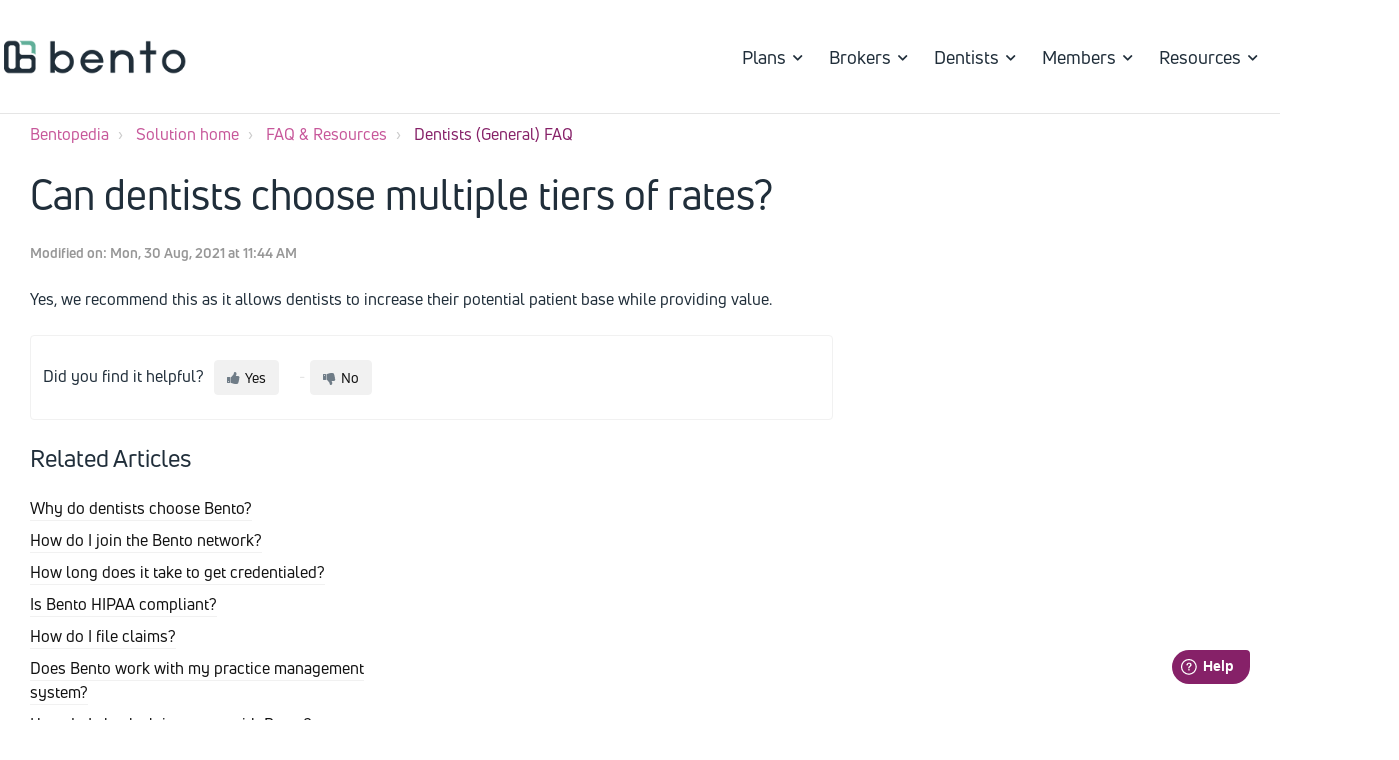

--- FILE ---
content_type: text/html; charset=utf-8
request_url: https://bentopedia.bento.net/support/solutions/articles/44001934408-can-dentists-choose-multiple-tiers-of-rates-
body_size: 12916
content:
<!DOCTYPE html>
       
        <!--[if lt IE 7]><html class="no-js ie6 dew-dsm-theme " lang="en" dir="ltr" data-date-format="non_us"><![endif]-->       
        <!--[if IE 7]><html class="no-js ie7 dew-dsm-theme " lang="en" dir="ltr" data-date-format="non_us"><![endif]-->       
        <!--[if IE 8]><html class="no-js ie8 dew-dsm-theme " lang="en" dir="ltr" data-date-format="non_us"><![endif]-->       
        <!--[if IE 9]><html class="no-js ie9 dew-dsm-theme " lang="en" dir="ltr" data-date-format="non_us"><![endif]-->       
        <!--[if IE 10]><html class="no-js ie10 dew-dsm-theme " lang="en" dir="ltr" data-date-format="non_us"><![endif]-->       
        <!--[if (gt IE 10)|!(IE)]><!--><html class="no-js  dew-dsm-theme " lang="en" dir="ltr" data-date-format="non_us"><!--<![endif]-->
	<head>
		
		

<!-- Title for the page -->
<title> Can I Select Only One Bento Network to Join? | Dentist FAQ : Bentopedia </title>

<!-- Meta information -->

      <meta charset="utf-8" />
      <meta http-equiv="X-UA-Compatible" content="IE=edge,chrome=1" />
      <meta name="description" content= "Yes, regardless of which Bento network you join, you will be able to serve all Bento members. Click to learn more. " />
      <meta name="author" content= "" />
       <meta property="og:title" content="Can I Select Only One Bento Network to Join? | Dentist FAQ" />  <meta property="og:url" content="https://bentopedia.bento.net/support/solutions/articles/44001934408-can-dentists-choose-multiple-tiers-of-rates-" />  <meta property="og:description" content=" Yes, we recommend this as it allows dentists to increase their potential patient base while providing value.  " />  <meta property="og:image" content="https://s3.amazonaws.com/cdn.freshdesk.com/data/helpdesk/attachments/production/2043100250815/logo/qWaadpj0VI-KXr3SMHE3SaFUxq681cZfcA.png?X-Amz-Algorithm=AWS4-HMAC-SHA256&amp;amp;X-Amz-Credential=AKIAS6FNSMY2XLZULJPI%2F20260119%2Fus-east-1%2Fs3%2Faws4_request&amp;amp;X-Amz-Date=20260119T105148Z&amp;amp;X-Amz-Expires=604800&amp;amp;X-Amz-SignedHeaders=host&amp;amp;X-Amz-Signature=1b4d848154a65e30055804a6bf8f192edcf126bd0830b0e044e52a77ee32900b" />  <meta property="og:site_name" content="Bentopedia" />  <meta property="og:type" content="article" />  <meta name="twitter:title" content="Can I Select Only One Bento Network to Join? | Dentist FAQ" />  <meta name="twitter:url" content="https://bentopedia.bento.net/support/solutions/articles/44001934408-can-dentists-choose-multiple-tiers-of-rates-" />  <meta name="twitter:description" content=" Yes, we recommend this as it allows dentists to increase their potential patient base while providing value.  " />  <meta name="twitter:image" content="https://s3.amazonaws.com/cdn.freshdesk.com/data/helpdesk/attachments/production/2043100250815/logo/qWaadpj0VI-KXr3SMHE3SaFUxq681cZfcA.png?X-Amz-Algorithm=AWS4-HMAC-SHA256&amp;amp;X-Amz-Credential=AKIAS6FNSMY2XLZULJPI%2F20260119%2Fus-east-1%2Fs3%2Faws4_request&amp;amp;X-Amz-Date=20260119T105148Z&amp;amp;X-Amz-Expires=604800&amp;amp;X-Amz-SignedHeaders=host&amp;amp;X-Amz-Signature=1b4d848154a65e30055804a6bf8f192edcf126bd0830b0e044e52a77ee32900b" />  <meta name="twitter:card" content="summary" />  <link rel="canonical" href="https://bentopedia.bento.net/support/solutions/articles/44001934408-can-dentists-choose-multiple-tiers-of-rates-" /> 

<!-- Responsive setting -->
<link rel="apple-touch-icon" href="https://s3.amazonaws.com/cdn.freshdesk.com/data/helpdesk/attachments/production/2043100250431/fav_icon/RRYL-uu9RaSAwZDnbYH1XTZRPa6skv9qFA.png" />
        <link rel="apple-touch-icon" sizes="72x72" href="https://s3.amazonaws.com/cdn.freshdesk.com/data/helpdesk/attachments/production/2043100250431/fav_icon/RRYL-uu9RaSAwZDnbYH1XTZRPa6skv9qFA.png" />
        <link rel="apple-touch-icon" sizes="114x114" href="https://s3.amazonaws.com/cdn.freshdesk.com/data/helpdesk/attachments/production/2043100250431/fav_icon/RRYL-uu9RaSAwZDnbYH1XTZRPa6skv9qFA.png" />
        <link rel="apple-touch-icon" sizes="144x144" href="https://s3.amazonaws.com/cdn.freshdesk.com/data/helpdesk/attachments/production/2043100250431/fav_icon/RRYL-uu9RaSAwZDnbYH1XTZRPa6skv9qFA.png" />
        <meta name="viewport" content="width=device-width, initial-scale=1.0, maximum-scale=5.0, user-scalable=yes" /> 

<meta name="viewport" content="width=device-width, initial-scale=1.0" />
<link rel="stylesheet" href="https://use.fontawesome.com/releases/v5.4.2/css/all.css">
<link href="https://fonts.googleapis.com/css?family=Lato:300,300i,400,400i,700,700i" rel="stylesheet">
<link rel="stylesheet" href="//maxcdn.bootstrapcdn.com/font-awesome/4.7.0/css/font-awesome.min.css" />
<link rel="stylesheet" href="//cdn.jsdelivr.net/highlight.js/9.10.0/styles/github.min.css" />
<link rel="stylesheet" href="//cdn.jsdelivr.net/jquery.magnific-popup/1.0.0/magnific-popup.css" />



<style type="text/css" media="screen, print">
  @font-face {
    font-family: "Uni Neue";
    font-style: normal;
    font-weight: 300;
    src: url("https://breezythemes.s3-us-west-2.amazonaws.com/bento/unineue-light.otf");
    src: url("https://breezythemes.s3-us-west-2.amazonaws.com/bento/unineue-light.woff");
  }
  @font-face {
    font-family: "Uni Neue";
    font-style: normal;
    font-weight: 400;
    src: url("https://breezythemes.s3-us-west-2.amazonaws.com/bento/unineue-regular.otf");
    src: url("https://breezythemes.s3-us-west-2.amazonaws.com/bento/unineue-regular.woff");
  }
  @font-face {
    font-family: "Uni Neue";
    font-style: normal;
    font-weight: 600;
    src: url("https://breezythemes.s3-us-west-2.amazonaws.com/bento/unineue-bold.otf");
    src: url("https://breezythemes.s3-us-west-2.amazonaws.com/bento/unineue-bold.woff");
  }
  @font-face {
    font-family: "Uni Neue";
    font-style: normal;
    font-weight: 700;
    src: url("https://breezythemes.s3-us-west-2.amazonaws.com/bento/unineue-heavy.otf");
    src: url("https://breezythemes.s3-us-west-2.amazonaws.com/bento/unineue-heavy.woff");
  }
</style>

<!-- Global site tag (gtag.js) - Google Analytics -->
<script async src="https://www.googletagmanager.com/gtag/js?id=UA-117270209-1"></script>
<script>
  window.dataLayer = window.dataLayer || [];
  function gtag(){dataLayer.push(arguments);}
  gtag('js', new Date());

  gtag('config', 'UA-117270209-1');
</script>

<script>
window.fwSettings={
'widget_id':44000003199
};
!function(){if("function"!=typeof window.FreshworksWidget){var n=function(){n.q.push(arguments)};n.q=[],window.FreshworksWidget=n}}()
</script>
<script type='text/javascript' src='https://widget.freshworks.com/widgets/44000003199.js' async defer></script>
		
		<!-- Adding meta tag for CSRF token -->
		<meta name="csrf-param" content="authenticity_token" />
<meta name="csrf-token" content="0gUv6dLSw9bm9uQhbQ4ko8jzt+imzTK9cISKZ5hwcdrnTd4MSQWM4CX8iZ2lMFV+AQ0wghE9UrsmpoERikcACg==" />
		<!-- End meta tag for CSRF token -->
		
		<!-- Fav icon for portal -->
		<link rel='shortcut icon' href='https://s3.amazonaws.com/cdn.freshdesk.com/data/helpdesk/attachments/production/2043100250431/fav_icon/RRYL-uu9RaSAwZDnbYH1XTZRPa6skv9qFA.png' />

		<!-- Base stylesheet -->
 
		<link rel="stylesheet" media="print" href="https://assets6.freshdesk.com/assets/cdn/portal_print-6e04b27f27ab27faab81f917d275d593fa892ce13150854024baaf983b3f4326.css" />
	  		<link rel="stylesheet" media="screen" href="https://assets5.freshdesk.com/assets/cdn/falcon_portal_utils-a58414d6bc8bc6ca4d78f5b3f76522e4970de435e68a5a2fedcda0db58f21600.css" />	

		
		<!-- Theme stylesheet -->

		<link href="/support/theme.css?v=4&amp;d=1655264650" media="screen" rel="stylesheet" type="text/css">

		<!-- Google font url if present -->
		<link href='https://fonts.googleapis.com/css?family=Source+Sans+Pro:regular,italic,600,700,700italic' rel='stylesheet' type='text/css' nonce='+P3SGiMexeF370HMaQE4Fg=='>

		<!-- Including default portal based script framework at the top -->
		<script src="https://assets10.freshdesk.com/assets/cdn/portal_head_v2-d07ff5985065d4b2f2826fdbbaef7df41eb75e17b915635bf0413a6bc12fd7b7.js"></script>
		<!-- Including syntexhighlighter for portal -->
		<script src="https://assets6.freshdesk.com/assets/cdn/prism-841b9ba9ca7f9e1bc3cdfdd4583524f65913717a3ab77714a45dd2921531a402.js"></script>

		    <!-- Google tag (gtag.js) -->
	<script async src='https://www.googletagmanager.com/gtag/js?id=UA-117270209-1' nonce="+P3SGiMexeF370HMaQE4Fg=="></script>
	<script nonce="+P3SGiMexeF370HMaQE4Fg==">
	  window.dataLayer = window.dataLayer || [];
	  function gtag(){dataLayer.push(arguments);}
	  gtag('js', new Date());
	  gtag('config', 'UA-117270209-1');
	</script>


		<!-- Access portal settings information via javascript -->
		 <script type="text/javascript">     var portal = {"language":"en","name":"Bentopedia","contact_info":"","current_page_name":"article_view","current_tab":"solutions","vault_service":{"url":"https://vault-service.freshworks.com/data","max_try":2,"product_name":"fd"},"current_account_id":1133435,"preferences":{"bg_color":"#666666","header_color":"#ffffff","help_center_color":"#666666","footer_color":"#202e3a","tab_color":"#ffffff","tab_hover_color":"#862168","btn_background":"#62af99","btn_primary_background":"#862168","baseFont":"Source Sans Pro","textColor":"#202e3a","headingsFont":"Source Sans Pro","headingsColor":"#862168","linkColor":"#862168","linkColorHover":"#511C54","inputFocusRingColor":"#862168","nonResponsive":"false","personalized_articles":true},"image_placeholders":{"spacer":"https://assets4.freshdesk.com/assets/misc/spacer.gif","profile_thumb":"https://assets10.freshdesk.com/assets/misc/profile_blank_thumb-4a7b26415585aebbd79863bd5497100b1ea52bab8df8db7a1aecae4da879fd96.jpg","profile_medium":"https://assets1.freshdesk.com/assets/misc/profile_blank_medium-1dfbfbae68bb67de0258044a99f62e94144f1cc34efeea73e3fb85fe51bc1a2c.jpg"},"falcon_portal_theme":true,"current_object_id":44001934408};     var attachment_size = 20;     var blocked_extensions = "";     var allowed_extensions = "";     var store = { 
        ticket: {},
        portalLaunchParty: {} };    store.portalLaunchParty.ticketFragmentsEnabled = false;    store.pod = "us-east-1";    store.region = "US"; </script> 

			<script src="//cdn.freshmarketer.com/829655/1902653.js" nonce="+P3SGiMexeF370HMaQE4Fg=="></script>

			
	</head>
	<body>
            	
		
		
		

<!-- Notification Messages -->
 <div class="alert alert-with-close notice hide" id="noticeajax"></div> 
<div class="layout layout--anonymous">
  <div class="layout__head">
  	


<header id="main-header" data-height-onload="114" data-height-loaded="true" data-fixed-height-onload="114" style="top: 0px;" class="topbar container topbar--small">
  <div class="custom-header-namespace wrapper">
    <div class="container et_menu_container">
      <div class="logo_container">
        <span class="logo_helper"></span>
        <a href="https://bento.net/">
          <img src="https://www.bento.net/wp-content/uploads/2019/08/logo.png" alt="Bento Dental" id="logo" data-height-percentage="70" data-actual-width="269" data-actual-height="105">
        </a>
      </div>
      <div id="et-top-navigation" data-height="99" data-fixed-height="40">
        <nav id="top-menu-nav">
          <ul id="top-menu" class="nav et_disable_top_tier">
            <li id="menu-item-92" class="menu-item menu-item-type-custom menu-item-object-custom current-menu-item current_page_item menu-item-home menu-item-has-children menu-item-92">
              <a href="#" aria-current="page">Plans</a>
              <ul class="sub-menu">
                <li id="menu-item-96" class="menu-item menu-item-type-post_type menu-item-object-page menu-item-96"><a href="https://bento.net/group-plans/">For Employers</a></li>
                <li id="menu-item-401" class="menu-item menu-item-type-post_type menu-item-object-page menu-item-401"><a href="https://bento.net/small-business-dental-plans/">For Small Businesses</a></li>
                <li id="menu-item-98" class="menu-item menu-item-type-post_type menu-item-object-page menu-item-98"><a href="https://bento.net/associations/">For Associations</a></li>
                <li id="menu-item-97" class="menu-item menu-item-type-post_type menu-item-object-page menu-item-97"><a href="https://bento.net/tpa-software/">For TPAs</a></li>
                <li id="menu-item-301" class="menu-item menu-item-type-post_type menu-item-object-page menu-item-301"><a href="https://bento.net/health-plan-administrators/">For Health Plan Administrators</a></li>
                <li id="menu-item-302" class="menu-item menu-item-type-post_type menu-item-object-page menu-item-302"><a href="https://bento.net/enrollment-firms/">For Enrollment Firms</a></li>
              </ul>
            </li>
			<li id="menu-item-100" class="menu-item menu-item-type-custom menu-item-object-custom current-menu-item current_page_item menu-item-home menu-item-has-children menu-item-100"><a href="#" aria-current="page">Brokers</a>
            	<ul class="sub-menu">
            <li id="menu-item-200" class="menu-item menu-item-type-post_type menu-item-object-page menu-item-200"><a href="https://bento.net/broker/">Information for Brokers and Partners</a></li>
            </ul>
            </li>
            <li id="menu-item-101" class="menu-item menu-item-type-custom menu-item-object-custom current-menu-item current_page_item menu-item-home menu-item-has-children menu-item-101"><a href="#" aria-current="page">Dentists</a>
            <ul class="sub-menu">
            <li id="menu-item-108" class="menu-item menu-item-type-post_type menu-item-object-page menu-item-108"><a href="https://bento.net/dentist/">Overview</a></li>
            <li id="menu-item-2116" class="menu-item menu-item-type-post_type menu-item-object-page menu-item-2116"><a href="https://bento.net/in-office-plan">In-Office Plans</a></li>
            <li id="menu-item-2115" class="menu-item menu-item-type-post_type menu-item-object-page menu-item-2115"><a href="https://dentists.bento.net/#/signup">Create Free Account</a></li>
            <li id="menu-item-109" class="purple-text menu-item menu-item-type-custom menu-item-object-custom menu-item-109"><a href="https://dentists.bento.net/#/signin">Dentist Portal Login</a></li>
            </ul>
            </li>
            <li id="menu-item-206" class="menu-item menu-item-type-custom menu-item-object-custom current-menu-item current_page_item menu-item-home menu-item-has-children menu-item-206"><a href="#" aria-current="page">Members</a>
            <ul class="sub-menu">
            <li id="menu-item-207" class="menu-item menu-item-type-post_type menu-item-object-page menu-item-207"><a href="https://bento.net/members/">Member Resources</a></li>>
            </ul>
            </li>
            <li id="menu-item-210" class="menu-item menu-item-type-custom menu-item-object-custom current-menu-item current_page_item menu-item-home menu-item-has-children menu-item-210"><a href="#" aria-current="page">Resources</a>
            <ul class="sub-menu">
            <li id="menu-item-211" class="menu-item menu-item-type-post_type menu-item-object-page menu-item-211"><a href="https://bento.net/about/">About Bento</a></li>
            <li id="menu-item-212" class="menu-item menu-item-type-post_type menu-item-object-page menu-item-212"><a href="https://bentopedia.bento.net/">Bentopedia</a></li>
              <li id="menu-item-212" class="menu-item menu-item-type-post_type menu-item-object-page menu-item-215"><a href="https://bento.net/find-a-dentist/">Find a Dentist</a></li>
            <li id="menu-item-213" class="menu-item menu-item-type-post_type menu-item-object-page menu-item-213"><a href="https://bento.net/news/">Newsroom</a></li>
            <li id="menu-item-214" class="menu-item menu-item-type-post_type menu-item-object-page menu-item-214"><a href="https://bento.net/contact/">Contact Us</a></li>
            </ul>
            </li>
            <li id="menu-item-118" class="hide-desktop gray-text divided-menu small-text-menu menu-item menu-item-type-post_type menu-item-object-page menu-item-118"><a href="https://bento.net/contact/">Contact</a></li>
            <li id="menu-item-119" class="hide-desktop gray-text small-text-menu menu-item menu-item-type-custom menu-item-object-custom menu-item-119"><a target="_blank" rel="noopener noreferrer" href="https://itunes.apple.com/us/app/bento-dental/id1365144798?ls=1&amp;mt=8">Download App on iOS App Store</a></li>
            <li id="menu-item-120" class="hide-desktop gray-text small-text-menu menu-item menu-item-type-custom menu-item-object-custom menu-item-120"><a target="_blank" rel="noopener noreferrer" href="http://play.google.com/store/apps/details?id=com.Bento.Bento.prod">Download App on Google Play Store</a></li>
          </ul>
        </nav>
        <div id="et_mobile_nav_menu">
          <div class="mobile_nav closed">
            <span class="select_page">Select Page</span>
            <span class="mobile_menu_bar mobile_menu_bar_toggle"></span>
            <ul id="mobile_menu" class="et_mobile_menu"><li id="menu-item-92" class="menu-item menu-item-type-custom menu-item-object-custom current-menu-item current_page_item menu-item-home menu-item-has-children menu-item-92 et_first_mobile_item"><a href="#" aria-current="page">Plans</a>
            <ul class="sub-menu">
                <li id="menu-item-96" class="menu-item menu-item-type-post_type menu-item-object-page menu-item-96"><a href="https://bento.net/group-plans/">For Employers</a></li>
                <li id="menu-item-401" class="menu-item menu-item-type-post_type menu-item-object-page menu-item-401"><a href="https://bento.net/small-business-dental-plans/">For Small Businsses</a></li>
              	<li id="menu-item-98" class="menu-item menu-item-type-post_type menu-item-object-page menu-item-98"><a href="https://bento.net/associations/">For Associations</a></li>
                <li id="menu-item-97" class="menu-item menu-item-type-post_type menu-item-object-page menu-item-97"><a href="https://bento.net/tpa-software/">For TPAs</a></li>
                <li id="menu-item-301" class="menu-item menu-item-type-post_type menu-item-object-page menu-item-301"><a href="https://bento.net/health-plan-administrators/">For Health Plan Administrators</a></li>
                <li id="menu-item-302" class="menu-item menu-item-type-post_type menu-item-object-page menu-item-302"><a href="https://bento.net/enrollment-firms/">For Enrollment Firms</a></li>
              </ul>
</li>
<li id="menu-item-100" class="menu-item menu-item-type-custom menu-item-object-custom current-menu-item current_page_item menu-item-home menu-item-has-children menu-item-100"><a href="#" aria-current="page">Brokers</a>
<ul class="sub-menu">
<li id="menu-item-200" class="menu-item menu-item-type-post_type menu-item-object-page menu-item-200"><a href="https://bento.net/broker/">Information for Brokers and Partners</a></li>
</ul>
</li>
<li id="menu-item-101" class="menu-item menu-item-type-custom menu-item-object-custom current-menu-item current_page_item menu-item-home menu-item-has-children menu-item-101"><a href="#" aria-current="page">Dentists</a>
<ul class="sub-menu">
<li id="menu-item-108" class="menu-item menu-item-type-post_type menu-item-object-page menu-item-108"><a href="https://bento.net/dentist/">Overview</a></li>
  <li id="menu-item-2116" class="menu-item menu-item-type-post_type menu-item-object-page menu-item-2116"><a href="https://bento.net/in-office-plan/">In-Office Plans</a></li>
<li id="menu-item-2115" class="menu-item menu-item-type-post_type menu-item-object-page menu-item-2115"><a href="https://dentists.bento.net/#/signup">Create Free Account</a></li>
</ul>
</li>
<li id="menu-item-206" class="menu-item menu-item-type-custom menu-item-object-custom current-menu-item current_page_item menu-item-home menu-item-has-children menu-item-206"><a href="#" aria-current="page">Members</a>
<ul class="sub-menu">
<li id="menu-item-207" class="menu-item menu-item-type-post_type menu-item-object-page menu-item-207"><a href="https://bento.net/members/">Member Resources</a></li>>
</ul>
</li>
<li id="menu-item-101" class="menu-item menu-item-type-custom menu-item-object-custom current-menu-item current_page_item menu-item-home menu-item-has-children menu-item-101"><a href="#" aria-current="page">Resources</a>
<ul class="sub-menu">
<li id="menu-item-108" class="menu-item menu-item-type-post_type menu-item-object-page menu-item-108"><a href="https://bento.net/about/">About Bento</a></li>
<li id="menu-item-212" class="menu-item menu-item-type-post_type menu-item-object-page menu-item-212"><a href="https://bentopedia.bento.net/">Bentopedia</a></li>
<li id="menu-item-2116" class="menu-item menu-item-type-post_type menu-item-object-page menu-item-2116"><a href="https://bento.net/find-a-dentist/">Find a Dentist</a></li>
<li id="menu-item-2115" class="menu-item menu-item-type-post_type menu-item-object-page menu-item-2115"><a href="https://bento.net/news/">Newsroom</a></li>
</ul>
</li>
<li id="menu-item-29" class="purple-text menu-item menu-item-type-custom menu-item-object-custom current-menu-item current_page_item menu-item-home menu-item-has-children menu-item-29"><a href="#" aria-current="page">Sign In</a>
<ul class="sub-menu">
  <li id="menu-item-30" class="purple-text menu-item menu-item-type-custom menu-item-object-custom menu-item-30"><a href="https://dentists.bento.net/?__hstc=46213176.b9df5013794093a75a463b0cb876dc8e.1583833868635.1583890253275.1584409687400.3&amp;__hssc=46213176.1.1584409687400&amp;__hsfp=2504148380#/signin">Dentist Portal</a></li>
<li id="menu-item-31" class="purple-text menu-item menu-item-type-custom menu-item-object-custom menu-item-31"><a href="https://employers.bento.net/?__hstc=46213176.b9df5013794093a75a463b0cb876dc8e.1583833868635.1583890253275.1584409687400.3&amp;__hssc=46213176.1.1584409687400&amp;__hsfp=2504148380#/">Group Portal</a></li>
</ul>
</li>
<li id="menu-item-118" class="hide-desktop gray-text divided-menu small-text-menu menu-item menu-item-type-post_type menu-item-object-page menu-item-118"><a href="https://bento.net/contact/">Contact</a></li>
<li id="menu-item-119" class="hide-desktop gray-text small-text-menu menu-item menu-item-type-custom menu-item-object-custom menu-item-119"><a target="_blank" rel="noopener noreferrer" href="https://itunes.apple.com/us/app/bento-dental/id1365144798?ls=1&amp;mt=8">Download App on iOS App Store</a></li>
<li id="menu-item-120" class="hide-desktop gray-text small-text-menu menu-item menu-item-type-custom menu-item-object-custom menu-item-120"><a target="_blank" rel="noopener noreferrer" href="http://play.google.com/store/apps/details?id=com.Bento.Bento.prod">Download App on Google Play Store</a></li>
</ul>
          </div>
        </div>
      </div> <!-- #et-top-navigation -->
    </div> <!-- .container -->
    <div class="et_search_outer">
      <div class="container et_search_form_container">
        <form role="search" method="get" class="et-search-form" action="https://bento.net/">
        <input type="search" class="et-search-field" placeholder="Search �" value="" name="s" title="Search for:">					</form>
        <span class="et_close_search_field"></span>
      </div>
    </div>
  </div>

  <!-- Search and page links for the page -->
  
    
  
</header>
  </div>
  <div class="layout__content">
    
      
    
    
    <div class="container">
  <div class="container-inner">
    <div class="article-page">
      <div class="row clearfix">
        <div class="column column--sm-12">
          <ol class="breadcrumbs">
            <li>
              <a href="/support/home">Bentopedia</a>
            </li>
            <li title="Solution home">
              <a href="/support/solutions">Solution home</a>
            </li>
            <li title="FAQ &amp; Resources">
              <a href="/support/solutions/44000806985">FAQ &amp; Resources</a>
            </li>
            <li title="Dentists (General) FAQ">
              <a href="/support/solutions/folders/44001206311">Dentists (General) FAQ</a>
            </li>
          </ol>
        </div>
      </div>

      <div class="row clearfix">
        <div class="column column--sm-8">
          <article class="article clearfix" itemscope itemtype="http://schema.org/Article">
            <header class="article-header">
              <h1 class="article__title" itemprop="name">
                Can dentists choose multiple tiers of rates?
              </h1>

              <div class="article-meta">
                <div class="article-meta__col article-meta__col--main">
                  <div class="entry-info">
                    <div class="entry-info__content">
                      <div class="meta">Modified on: Mon, 30 Aug, 2021 at 11:44 AM</div>
                    </div>
                  </div>
                </div>
              </div>
            </header>

            <div class="article__body markdown" itemprop="articleBody">
              <p data-identifyelement="485">Yes, we recommend this as it allows dentists to increase their potential patient base while providing value.&nbsp;</p>
            </div>

            
          </article>

          <footer class="article-footer clearfix">
            <p class="article-vote" id="voting-container" 
											data-user-id="" 
											data-article-id="44001934408"
											data-language="en">
										Did you find it helpful?<span data-href="/support/solutions/articles/44001934408/thumbs_up" class="vote-up a-link" id="article_thumbs_up" 
									data-remote="true" data-method="put" data-update="#voting-container" 
									data-user-id=""
									data-article-id="44001934408"
									data-language="en"
									data-update-with-message="Glad we could be helpful. Thanks for the feedback.">
								Yes</span><span class="vote-down-container"><span data-href="/support/solutions/articles/44001934408/thumbs_down" class="vote-down a-link" id="article_thumbs_down" 
									data-remote="true" data-method="put" data-update="#vote-feedback-form" 
									data-user-id=""
									data-article-id="44001934408"
									data-language="en"
									data-hide-dom="#voting-container" data-show-dom="#vote-feedback-container">
								No</span></span></p><a class="hide a-link" id="vote-feedback-form-link" data-hide-dom="#vote-feedback-form-link" data-show-dom="#vote-feedback-container">Send feedback</a><div id="vote-feedback-container"class="hide">	<div class="lead">Sorry we couldn't be helpful. Help us improve this article with your feedback.</div>	<div id="vote-feedback-form">		<div class="sloading loading-small loading-block"></div>	</div></div>
          </footer>
        </div>
        <div class="column column--sm-4">
          <div class="article-sidebar">
            
              <div class="related-articles">
                <h4 class="related-articles__title">Related Articles</h4>
                <ul class="related-articles__list">
                  
                    
                    <li>
                      <a href="/support/solutions/articles/44001934414-why-do-dentists-choose-bento-">Why do dentists choose Bento?</a>
                      </li>
                    
                  
                    
                    <li>
                      <a href="/support/solutions/articles/44001934413-how-do-i-join-the-bento-network-">How do I join the Bento network?</a>
                      </li>
                    
                  
                    
                    <li>
                      <a href="/support/solutions/articles/44001934393-how-long-does-it-take-to-get-credentialed-">How long does it take to get credentialed?</a>
                      </li>
                    
                  
                    
                    <li>
                      <a href="/support/solutions/articles/44001934940-is-bento-hipaa-compliant-">Is Bento HIPAA compliant?</a>
                      </li>
                    
                  
                    
                    <li>
                      <a href="/support/solutions/articles/44001919001-how-do-i-file-claims-">How do I file claims?</a>
                      </li>
                    
                  
                    
                    <li>
                      <a href="/support/solutions/articles/44001950497-does-bento-work-with-my-practice-management-system-">Does Bento work with my practice management system?</a>
                      </li>
                    
                  
                    
                    <li>
                      <a href="/support/solutions/articles/44001942049-how-do-i-check-claim-status-with-bento-">How do I check claim status with Bento?</a>
                      </li>
                    
                  
                    
                    <li>
                      <a href="/support/solutions/articles/44001918999-is-bento-a-discount-plan-">Is Bento a discount plan?</a>
                      </li>
                    
                  
                    
                    <li>
                      <a href="/support/solutions/articles/44001935306-does-bento-partner-with-dental-networks-">Does Bento partner with dental networks?</a>
                      </li>
                    
                  
                    
                    <li>
                      <a href="/support/solutions/articles/44001918998-how-long-does-it-take-to-get-paid-">How long does it take to get paid?</a>
                      </li>
                    
                  
                    
                    <li>
                      <a href="/support/solutions/articles/44001950516-what-is-bento-s-payer-identification-number-">What is Bento's payer identification number?</a>
                      </li>
                    
                  
                    
                    <li>
                      <a href="/support/solutions/articles/44001934934-does-bento-offer-specialist-rates-">Does Bento offer specialist rates?</a>
                      </li>
                    
                  
                    
                    <li>
                      <a href="/support/solutions/articles/44001934390-what-happens-to-a-patients-benefit-dollars-when-a-bento-member-does-not-use-their-full-annual-dental-">What happens to a patients benefit dollars when a Bento member does not use their full annual dental maximum?</a>
                      </li>
                    
                  
                    
                    <li>
                      <a href="/support/solutions/articles/44001934405-which-bento-network-s-do-i-participate-in-">Which Bento network(s) do I participate in?</a>
                      </li>
                    
                  
                    
                    <li>
                      <a href="/support/solutions/articles/44001934938-after-joining-the-network-when-can-we-expect-bento-patients-">After joining the network, when can we expect Bento patients?</a>
                      </li>
                    
                  
                    
                    <li>
                      <a href="/support/solutions/articles/44001934398-my-patient-is-covered-under-two-dental-plans-how-is-his-her-coverage-handled-">My patient is covered under two dental plans. How is his/her coverage handled?</a>
                      </li>
                    
                  
                    
                    <li>
                      <a href="/support/solutions/articles/44001934399-i-m-having-trouble-checking-my-patient-s-benefits-and-eligibility-because-they-don-t-remember-their-m">I'm having trouble checking my patient's benefits and eligibility because they don't remember their member ID.</a>
                      </li>
                    
                  
                    
                    <li>
                      <a href="/support/solutions/articles/44001934400-how-do-i-know-which-network-tier-s-a-patient-has-access-to-">How do I know which network tier(s) a patient has access to?</a>
                      </li>
                    
                  
                    
                    <li>
                      <a href="/support/solutions/articles/44001934401-how-do-i-determine-patient-benefits-and-eligibility-">How do I determine patient benefits and eligibility?</a>
                      </li>
                    
                  
                    
                    <li>
                      <a href="/support/solutions/articles/44001934396-what-is-the-turnaround-time-for-out-of-network-claims-processing-">What is the turnaround time for out-of-network claims processing?</a>
                      </li>
                    
                  
                    
                    <li>
                      <a href="/support/solutions/articles/44001934406-am-i-required-to-notify-bento-of-changes-to-my-practice-">Am I required to notify Bento of changes to my practice?</a>
                      </li>
                    
                  
                    
                    <li>
                      <a href="/support/solutions/articles/44001934407-what-if-i-am-not-in-the-specific-bento-network-tier-covered-by-the-patient-s-group-plan-">What if I am not in the specific Bento network tier covered by the patient's group plan?</a>
                      </li>
                    
                  
                    
                  
                    
                    <li>
                      <a href="/support/solutions/articles/44001934410-if-i-am-a-bento-dentist-do-i-participate-with-all-of-the-groups-and-individuals-who-use-bento-nation">If I am a Bento Dentist, do I participate with all of the groups and individuals who use Bento nationwide?</a>
                      </li>
                    
                  
                    
                    <li>
                      <a href="/support/solutions/articles/44001934411-what-does-it-cost-to-join-the-network-">What does it cost to join the network?</a>
                      </li>
                    
                  
                    
                    <li>
                      <a href="/support/solutions/articles/44001934412-what-are-the-advantages-of-joining-the-bento-network-">What are the advantages of joining the Bento network?</a>
                      </li>
                    
                  
                    
                    <li>
                      <a href="/support/solutions/articles/44001934392-what-does-the-renewal-process-look-like-">What does the renewal process look like?</a>
                      </li>
                    
                  
                    
                    <li>
                      <a href="/support/solutions/articles/44001934391-does-bento-charge-a-termination-fee-">Does Bento charge a termination fee?</a>
                      </li>
                    
                  
                    
                    <li>
                      <a href="/support/solutions/articles/44001942051-my-office-is-only-fee-for-service-can-bento-still-pay-my-office-directly-">My office is only fee-for-service. Can Bento still pay my office directly?</a>
                      </li>
                    
                  
                    
                    <li>
                      <a href="/support/solutions/articles/44001942052-does-bento-downgrade-posterior-composite-fillings-">Does Bento downgrade posterior composite fillings?</a>
                      </li>
                    
                  
                </ul>
              </div>
            
          </div>
        </div>
      </div>
    </div>
  </div>
</div>

    
      
    
  </div>
  
  <div class="layout__footer">
		<div class="custom-footer-namespace">
  <footer id="main-footer">
    <div id="footer-widgets" class="container clearfix">
      <div class="footer-widget footer-widget--first">
        <div id="text-2" class="fwidget et_pb_widget widget_text">
          <div class="textwidget">
            <p>
              <a href="https://bento.net/">
                <img class="wp-image-51 alignnone" src="https://www.bento.net/wp-content/uploads/2019/08/logo.png" alt="" width="150" height="59">
              </a>
            <br> © 2019 Bento. All rights reserved.
              <br>Bento is not an insurance company, it’s a platform.
              <br>
              <a href="https://www.bento.net/privacy/">Privacy Policy</a> | <a href="https://www.bento.net/terms/">Terms of Use</a>
            </p>
          </div>
        </div>
        <!-- end .fwidget -->
      </div> 
      <!-- end .footer-widget -->
      <div class="footer-widget footer-widget--second">
        <div id="nav_menu-4" class="fwidget et_pb_widget widget_nav_menu"><h4 class="title">Bento for</h4><div class="menu-footer-plans-container"><ul id="menu-footer-plans" class="menu">
    <li id="menu-item-148" class="menu-item menu-item-type-post_type menu-item-object-page menu-item-148"><a href="https://bento.net/group-plans/">Groups</a></li>
    <li id="menu-item-150" class="menu-item menu-item-type-post_type menu-item-object-page menu-item-150"><a href="https://bento.net/broker/">Brokers</a></li>
    <li id="menu-item-352" class="menu-item menu-item-type-post_type menu-item-object-page menu-item-352"><a href="https://bento.net/dentist/">Dentists</a></li>
    <li id="menu-item-2114" class="menu-item menu-item-type-post_type menu-item-object-page menu-item-2114"><a href="https://bento.net/members/">For Members</a></li>
    </ul></div></div> <!-- end .fwidget --><div id="nav_menu-5" class="fwidget et_pb_widget widget_nav_menu"><h4 class="title">Bento App</h4><div class="menu-footer-bento-app-container"><ul id="menu-footer-bento-app" class="menu">
    <li id="menu-item-161" class="menu-item menu-item-type-post_type menu-item-object-page menu-item-161"><a href="https://bento.net/app-features/">App Features</a></li>
    <li id="menu-item-163" class="menu-item menu-item-type-custom menu-item-object-custom menu-item-163"><a target="_blank" rel="noopener noreferrer" href="https://itunes.apple.com/us/app/bento-dental/id1365144798?ls=1&amp;mt=8">Download on iOS</a></li>
    <li id="menu-item-164" class="menu-item menu-item-type-custom menu-item-object-custom menu-item-164"><a target="_blank" rel="noopener noreferrer" href="http://play.google.com/store/apps/details?id=com.Bento.Bento.prod">Download on Google Play</a></li>
    </ul></div></div> <!-- end .fwidget --><div id="nav_menu-7" class="fwidget et_pb_widget widget_nav_menu"><h4 class="title">Company</h4><div class="menu-footer-resources-container"><ul id="menu-footer-resources" class="menu">
    <li id="menu-item-1657" class="menu-item menu-item-type-post_type menu-item-object-page menu-item-1657"><a href="https://bento.net/about/">About Bento</a></li>
    <li id="menu-item-1658" class="menu-item menu-item-type-post_type menu-item-object-page menu-item-1658"><a href="https://bento.net/news/">Newsroom</a></li>
    <li id="menu-item-169" class="menu-item menu-item-type-post_type menu-item-object-page menu-item-169"><a href="https://bento.net/careers/">Careers</a></li>
    </ul></div></div> <!-- end .fwidget --><div id="nav_menu-6" class="fwidget et_pb_widget widget_nav_menu"><h4 class="title">Resources</h4><div class="menu-footer-company-container"><ul id="menu-footer-company" class="menu">
    <li id="menu-item-110" class="menu-item menu-item-type-post_type menu-item-object-page menu-item-110"><a href="/support/home">Bentopedia</a></li>
    <li id="menu-item-2115" class="menu-item menu-item-type-post_type menu-item-object-page menu-item-2115"><a href="https://bento.net/find-a-dentist/">Find a Dentist</a></li>
    <li id="menu-item-165" class="menu-item menu-item-type-post_type menu-item-object-page menu-item-165"><a href="https://bento.net/security/">Security</a></li>
   	<li id="menu-item-353" class="menu-item menu-item-type-post_type menu-item-object-page menu-item-353"><a href="https://bento.net/contact/">Contact us</a></li>
    </ul></div></div> <!-- end .fwidget --></div> <!-- end .footer-widget -->    </div> <!-- #footer-widgets -->
    </div>    <!-- .container -->
    
        
            <div id="footer-bottom">
              <div class="container clearfix">
                      </div>	<!-- .container -->
  </footer>
</div>


  </div>
</div>

<script src="//cdn.jsdelivr.net/jquery.magnific-popup/1.0.0/jquery.magnific-popup.min.js"></script>
<script src="//cdn.jsdelivr.net/highlight.js/9.10.0/highlight.min.js"></script>

<script>
	(function($) {
	  hljs.initHighlightingOnLoad();

	  var BT_SETTINGS = {
		  css: {
		    activeClass: 'is-active',
		    hiddenClass: 'is-hidden',
		    visibleClass: 'is-visible'
		  }
	  };

	  var Utils = {
		  isHomepage: function() {
		    return $('[data-home-page]').length > 0;
		  }
	  };

	  var $topbar = $('[data-topbar]');
	  var $heroUnit = $('[data-hero-unit]');
	  var $topSearchBar = $('.topbar__search .hc-search-form');
	  var $topSearchBarQuery = $topSearchBar.find('input.special');
	  var $topSearchBarBtn = $('.topbar__btn-search');

	  $topbar.removeClass(BT_SETTINGS.css.hiddenClass);

	  $('[data-toggle-menu]').click(function() {
	    $(this).toggleClass(BT_SETTINGS.css.activeClass);
	    $('[data-menu]').toggle();
	  });

	  $('.image-with-lightbox').magnificPopup({
	    type: 'image',
	    closeOnContentClick: true,
	    closeBtnInside: false,
	    fixedContentPos: true,
	    mainClass: 'mfp-with-zoom', // class to remove default margin from left and right side
	    image: {
	      verticalFit: true
	    },
	    zoom: {
	      enabled: true,
	      duration: 300 // don't foget to change the duration also in CSS
	    }
	  });

	  $('.image-with-video-icon').magnificPopup({
	    disableOn: 700,
	    type: 'iframe',
	    mainClass: 'mfp-fade',
	    removalDelay: 160,
	    preloader: false,
	    fixedContentPos: false
	  });

	  $('.accordion__item-title').on('click', function() {
	    var $title = $(this);
	    $title.toggleClass('accordion__item-title--active');
	    $title
	      .parents('.accordion__item')
	      .find('.accordion__item-content')
	      .slideToggle();
	  });

	  $('.tabs-link').click(function(e) {
	    e.preventDefault();
	    var $link = $(this);
	    var tabIndex = $link.index();
	    var $tab = $link.parents('.tabs').find('.tab').eq(tabIndex);
	    $link
	      .addClass(BT_SETTINGS.css.activeClass)
	      .siblings()
	      .removeClass(BT_SETTINGS.css.activeClass);
	    $tab
	      .removeClass(BT_SETTINGS.css.hiddenClass)
	      .siblings('.tab')
	      .addClass(BT_SETTINGS.css.hiddenClass);
	  });

	  $topSearchBarBtn.click(function() {
	    $(this).addClass(BT_SETTINGS.css.hiddenClass);
	    $topSearchBar.addClass(BT_SETTINGS.css.visibleClass);
	    $topSearchBarQuery.focus();
	  });

	  $(document).mouseup(function(e) {
	    if (!$topSearchBarQuery.is(e.target)) {
	      $topSearchBar.removeClass(BT_SETTINGS.css.visibleClass);
	      $topSearchBarBtn.removeClass(BT_SETTINGS.css.hiddenClass);
	    }
	  });

	  // Fix animated icons
	  $('.fa-spin').empty();

	  $('.topbar__search input.special').attr('placeholder', 'Search');

  $('.mobile_menu_bar_toggle').on('click', function(e) {
    var $menuParent = $('.mobile_nav');
    var $mobileMenu = $('#mobile_menu');

    if ($menuParent.hasClass('closed')) {
      $menuParent.removeClass('closed');
      $menuParent.addClass('opened');
      $mobileMenu.css('display', 'block');
    } else if ($menuParent.hasClass('opened')) {
      $menuParent.removeClass('opened');
      $menuParent.addClass('closed');
      $mobileMenu.css('display', 'none');
    }
    
  });

  $('#support-search-input').attr('placeholder', 'Search Bentopedia');
	})(jQuery);

</script>



			<script src="https://assets1.freshdesk.com/assets/cdn/portal_bottom-0fe88ce7f44d512c644a48fda3390ae66247caeea647e04d017015099f25db87.js"></script>

		<script src="https://assets2.freshdesk.com/assets/cdn/redactor-642f8cbfacb4c2762350a557838bbfaadec878d0d24e9a0d8dfe90b2533f0e5d.js"></script> 
		<script src="https://assets4.freshdesk.com/assets/cdn/lang/en-4a75f878b88f0e355c2d9c4c8856e16e0e8e74807c9787aaba7ef13f18c8d691.js"></script>
		<!-- for i18n-js translations -->
  		<script src="https://assets2.freshdesk.com/assets/cdn/i18n/portal/en-7dc3290616af9ea64cf8f4a01e81b2013d3f08333acedba4871235237937ee05.js"></script>
		<!-- Including default portal based script at the bottom -->
		<script nonce="+P3SGiMexeF370HMaQE4Fg==">
//<![CDATA[
	
	jQuery(document).ready(function() {
					
		// Setting the locale for moment js
		moment.lang('en');

		var validation_meassages = {"required":"This field is required.","remote":"Please fix this field.","email":"Please enter a valid email address.","url":"Please enter a valid URL.","date":"Please enter a valid date.","dateISO":"Please enter a valid date ( ISO ).","number":"Please enter a valid number.","digits":"Please enter only digits.","creditcard":"Please enter a valid credit card number.","equalTo":"Please enter the same value again.","two_decimal_place_warning":"Value cannot have more than 2 decimal digits","select2_minimum_limit":"Please type %{char_count} or more letters","select2_maximum_limit":"You can only select %{limit} %{container}","maxlength":"Please enter no more than {0} characters.","minlength":"Please enter at least {0} characters.","rangelength":"Please enter a value between {0} and {1} characters long.","range":"Please enter a value between {0} and {1}.","max":"Please enter a value less than or equal to {0}.","min":"Please enter a value greater than or equal to {0}.","select2_maximum_limit_jq":"You can only select {0} {1}","facebook_limit_exceed":"Your Facebook reply was over 8000 characters. You'll have to be more clever.","messenger_limit_exceeded":"Oops! You have exceeded Messenger Platform's character limit. Please modify your response.","not_equal_to":"This element should not be equal to","email_address_invalid":"One or more email addresses are invalid.","twitter_limit_exceed":"Oops! You have exceeded Twitter's character limit. You'll have to modify your response.","password_does_not_match":"The passwords don't match. Please try again.","valid_hours":"Please enter a valid hours.","reply_limit_exceed":"Your reply was over 2000 characters. You'll have to be more clever.","url_format":"Invalid URL format","url_without_slash":"Please enter a valid URL without '/'","link_back_url":"Please enter a valid linkback URL","requester_validation":"Please enter a valid requester details or <a href=\"#\" id=\"add_requester_btn_proxy\">add new requester.</a>","agent_validation":"Please enter valid agent details","email_or_phone":"Please enter a Email or Phone Number","upload_mb_limit":"Upload exceeds the available 15MB limit","invalid_image":"Invalid image format","atleast_one_role":"At least one role is required for the agent","invalid_time":"Invalid time.","remote_fail":"Remote validation failed","trim_spaces":"Auto trim of leading & trailing whitespace","hex_color_invalid":"Please enter a valid hex color value.","name_duplication":"The name already exists.","invalid_value":"Invalid value","invalid_regex":"Invalid Regular Expression","same_folder":"Cannot move to the same folder.","maxlength_255":"Please enter less than 255 characters","decimal_digit_valid":"Value cannot have more than 2 decimal digits","atleast_one_field":"Please fill at least {0} of these fields.","atleast_one_portal":"Select atleast one portal.","custom_header":"Please type custom header in the format -  header : value","same_password":"Should be same as Password","select2_no_match":"No matching %{container} found","integration_no_match":"no matching data...","time":"Please enter a valid time","valid_contact":"Please add a valid contact","field_invalid":"This field is invalid","select_atleast_one":"Select at least one option.","ember_method_name_reserved":"This name is reserved and cannot be used. Please choose a different name."}	

		jQuery.extend(jQuery.validator.messages, validation_meassages );


		jQuery(".call_duration").each(function () {
			var format,time;
			if (jQuery(this).data("time") === undefined) { return; }
			if(jQuery(this).hasClass('freshcaller')){ return; }
			time = jQuery(this).data("time");
			if (time>=3600) {
			 format = "hh:mm:ss";
			} else {
				format = "mm:ss";
			}
			jQuery(this).html(time.toTime(format));
		});
	});

	// Shortcuts variables
	var Shortcuts = {"global":{"help":"?","save":"mod+return","cancel":"esc","search":"/","status_dialog":"mod+alt+return","save_cuctomization":"mod+shift+s"},"app_nav":{"dashboard":"g d","tickets":"g t","social":"g e","solutions":"g s","forums":"g f","customers":"g c","reports":"g r","admin":"g a","ticket_new":"g n","compose_email":"g m"},"pagination":{"previous":"alt+left","next":"alt+right","alt_previous":"j","alt_next":"k"},"ticket_list":{"ticket_show":"return","select":"x","select_all":"shift+x","search_view":"v","show_description":"space","unwatch":"w","delete":"#","pickup":"@","spam":"!","close":"~","silent_close":"alt+shift+`","undo":"z","reply":"r","forward":"f","add_note":"n","scenario":"s"},"ticket_detail":{"toggle_watcher":"w","reply":"r","forward":"f","add_note":"n","close":"~","silent_close":"alt+shift+`","add_time":"m","spam":"!","delete":"#","show_activities_toggle":"}","properties":"p","expand":"]","undo":"z","select_watcher":"shift+w","go_to_next":["j","down"],"go_to_previous":["k","up"],"scenario":"s","pickup":"@","collaboration":"d"},"social_stream":{"search":"s","go_to_next":["j","down"],"go_to_previous":["k","up"],"open_stream":["space","return"],"close":"esc","reply":"r","retweet":"shift+r"},"portal_customizations":{"preview":"mod+shift+p"},"discussions":{"toggle_following":"w","add_follower":"shift+w","reply_topic":"r"}};
	
	// Date formats
	var DATE_FORMATS = {"non_us":{"moment_date_with_week":"ddd, D MMM, YYYY","datepicker":"d M, yy","datepicker_escaped":"d M yy","datepicker_full_date":"D, d M, yy","mediumDate":"d MMM, yyyy"},"us":{"moment_date_with_week":"ddd, MMM D, YYYY","datepicker":"M d, yy","datepicker_escaped":"M d yy","datepicker_full_date":"D, M d, yy","mediumDate":"MMM d, yyyy"}};

	var lang = { 
		loadingText: "Please Wait...",
		viewAllTickets: "View all tickets"
	};


//]]>
</script> 

		

		<img src='/support/solutions/articles/44001934408-can-dentists-choose-multiple-tiers-of-rates-/hit' alt='Article views count' aria-hidden='true'/>
		<script type="text/javascript">
     		I18n.defaultLocale = "en";
     		I18n.locale = "en";
		</script>
			
    	


		<!-- Include dynamic input field script for signup and profile pages (Mint theme) -->

	</body>
</html>
